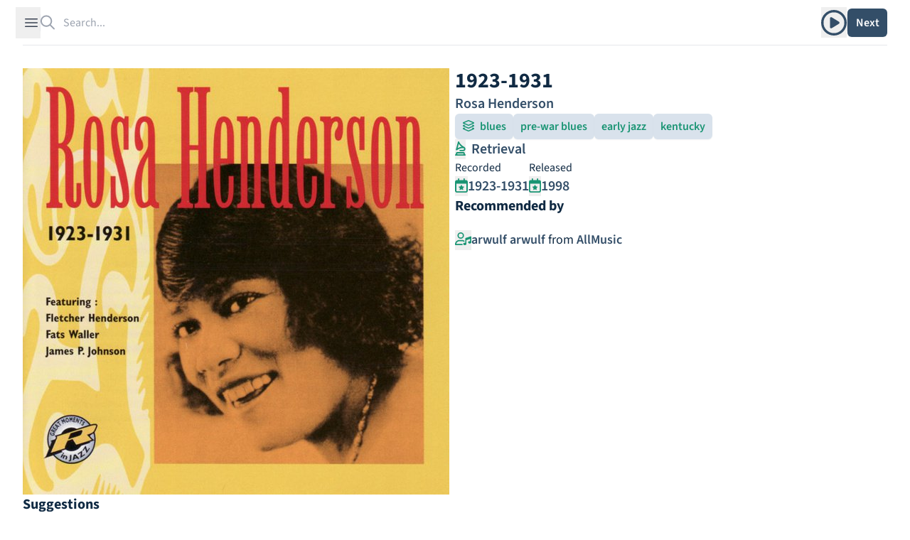

--- FILE ---
content_type: text/html; charset=utf-8
request_url: https://theshfl.com/album/19231931
body_size: 8347
content:


<!DOCTYPE html>
<html class="h-full bg-white" lang="en">

<head>
  <meta charset="UTF-8">
  <meta name="viewport" content="width=device-width, initial-scale=1.0">
  <link href="/style.css?5.07" rel="stylesheet">
  <script async type="text/javascript" src="/icons.js?5.07"></script>
  <script defer type="text/javascript" src="/script.js?5.07"></script>
  <link rel="manifest" type="application/manifest+json" href="/manifest.json">
  <script defer type="text/javascript" src="/pwacompat.min.js"></script>
  <link rel="icon" href="/favicon.ico" type="image/x-icon">
  <script defer data-domain="theshfl.com" src="https://plausible.io/js/script.js"></script>
  
  <title>
  1923-1931
</title>
  
  
  <meta property="og:site_name" content="Shfl">
  <meta property="og:url" content="https://theshfl.com/album/19231931">
  <link rel="canonical" href="https://theshfl.com/album/19231931">
  <meta property="og:type" content="website">
  <meta property="twitter:domain" content="https://theshfl.com">
  <meta property="twitter:site" content="@the_shfl">
  <meta name="twitter:card" content="summary">

  
    
    
    
      
    
  

  
    <meta property="og:title" content="1923-1931 (Rosa Henderson)">
    <meta property="twitter:title" content="1923-1931 (Rosa Henderson)">
    <meta property="og:image" content="https://images.theshfl.com/6635783339376640_600.jpg">
    <meta property="twitter:image" content="https://images.theshfl.com/6635783339376640_600.jpg">
    <meta name="description" content="Recommended by arwulf arwulf">
    <meta property="twitter:description" content="Recommended by arwulf arwulf">
    <meta property="og:description" content="Recommended by arwulf arwulf">
  

  


</head>

<body class="h-full" x-data="{ sidebarOpen: false, searchOpen: false }">

  
  <div class="fixed top-0 left-0 right-0 z-10 mx-auto max-w-7xl lg:px-8">
    <div
        class="flex h-16 items-center gap-x-4 border-b border-gray-200 bg-white px-4 shadow-sm
          sm:gap-x-6 sm:px-6 lg:px-0 lg:shadow-none">
      <button
          @click="sidebarOpen = !sidebarOpen;"
          :aria-hidden="sidebarOpen"
          type="button" class="-m-2.5 p-2.5 text-gray-700 lg">
        <span class="sr-only">Open sidebar</span>
        <svg class="h-6 w-6" fill="none" viewBox="0 0 24 24" stroke-width="1.5" stroke="currentColor">
          <path stroke-linecap="round" stroke-linejoin="round" d="M3.75 6.75h16.5M3.75 12h16.5m-16.5 5.25h16.5"/>
        </svg>
      </button>

      <!-- Separator -->
      <div class="h-6 w-px bg-gray-200 lg"></div>
      <div class="flex flex-1 gap-x-4 self-stretch lg:gap-x-6">
        
  <div class="flex flex-1" 
  x-data="{
  selected: null,
  length: 0,
  shiftPressed: false,
  tag: '',

  selectNextResult() {
  if (this.length == 0) {
  return;
  } else if (this.selected == null || this.selected == $refs.results.children.length - 1) {
  this.selected = 0;
  } else {
  this.selected++;
  }
  this.focusSelected();
  },

  selectPreviousResult() {
  if (this.length == 0) {
  return;
  } else if (this.selected == null) {
  this.selected = $refs.results.children.length - 1;
  } else if (this.selected == 0) {
  this.reset(keep_input=true);
  } else {
  this.selected--;
  }
  this.focusSelected();
  },

  focusSelected() {
  if (this.selected != null) {
  $refs.results.children[this.selected].focus();
  } else {
  $refs.input.focus();
  $refs.input.value = $refs.input.value;
  }
  },

  reset(keep_input=false) {
  $refs.results.innerHTML = '';
  this.length = 0;
  this.selected = null;
  $refs.input.value = keep_input ? $refs.input.value : '';
  searchOpen = false;
  }
  }"
 @click.outside="reset()">
    <form action="/search" class="w-full h-full relative" id="search">
      <label for="search-bar" class="sr-only">Search</label>
      <i class="fa-regular fa-magnifying-glass pointer-events-none absolute inset-y-0 left-0 h-full w-5 text-gray-400"></i>
      <input id="search-bar" placeholder="Search..."
          
             hx-get="/search"
          
             class="block border-0 py-0 pl-8 pr-0 text-gray-900 w-full h-full
                     placeholder:text-gray-400 focus:ring-0 z-20"
          
  name="q"
  autocomplete="off"
  type="search"
  x-ref="input"
  @click="reset(keep_input=true); focusSelected();"
  hx-trigger="input changed delay:250ms"
  hx-swap="outerHTML"
  hx-target="#search-bar-results"
  
  @keyup.down="selectNextResult"
  @keyup.up="selectPreviousResult"
  @keydown.shift="shiftPressed = true"
  @keyup.shift="shiftPressed = false"
  @keydown.window.escape="reset"
  @keydown.tab.prevent="
  if (shiftPressed) {
  selectPreviousResult()
  } else {
  selectNextResult()
  }
  "

>
    </form>
    <div 
  x-show="length > 0"
  x-transition
  :aria-hidden="length == 0"
  :aria-expanded="length > 0"
  role="menu"
  aria-orientation="vertical"
  @htmx:before-request="length = 0"
  @click.outside="reset"

        class="z-10 top-0 left-0 absolute max-w-7xl flex mt-20 pb-20 max-h-screen">
      
  <div id="search-bar-results"
       x-init="length = 0; searchOpen = length > 0;"
       x-trap.noscroll="length > 0 && selected != null"
       x-ref="results"
       class="relative mb-20 mx-4 ring-1 p-2 ring-inset ring-gray-300 overflow-y-auto overscroll-contain
              rounded-md bg-white shadow-lg focus:outline-none max-w-7xl flex flex-col"
      
  @keyup.down="selectNextResult"
  @keyup.up="selectPreviousResult"
  @keydown.shift="shiftPressed = true"
  @keyup.shift="shiftPressed = false"
  @keydown.window.escape="reset"
  @keydown.tab.prevent="
  if (shiftPressed) {
  selectPreviousResult()
  } else {
  selectNextResult()
  }
  "
>
    
  </div>

    </div>
  </div>

        <div class="flex items-center gap-x-4 lg:gap-x-6">
          
            
  <div x-data="{ isOpen: false }"
       x-show="!searchOpen" class="relative inline-block text-left">
    
      <button type="button" @click="isOpen = !isOpen" class="text-blue hover:text-blue-dark"
              id="menu-button" :aria-expanded="isOpen" aria-haspopup="true">
        <span class="sr-only">Play album</span>
        <i class="fa-regular fa-circle-play text-4xl mt-1"></i>
      </button>
      <div
          x-show="isOpen"
          x-transition:enter="transition ease-out duration-100"
          x-transition:enter-start="transform opacity-0 scale-95"
          x-transition:enter-end="transform opacity-100 scale-100"
          x-transition:leave="transition ease-in duration-75"
          x-transition:leave-start="transform opacity-100 scale-100"
          x-transition:leave-end="transform opacity-0 scale-95"
          @keydown.window.escape="isOpen = false" @click.outside="isOpen = false"
          class="absolute right-0 z-10 mt-2 w-56 p-2 origin-top-right rounded-md bg-white
                   shadow-lg ring-1 ring-black ring-opacity-5 focus:outline-none"
          role="menu" aria-orientation="vertical" aria-labelledby="menu-button" tabindex="-1">
        
  <div id="links-menu-contents" hx-swap-oob="innerHTML" x-cloak>
    <div role="none">
      
        <a href="https://open.spotify.com/album/5UiTc3tD9uG80c63weWVTK" target="_blank" @click="isOpen = false"
           class="px-4 pb-2 pt-3 hover:bg-blue-blurb group flex flex-row content-center rounded-md"
           role="menuitem" tabindex="-1" id="menu-item-0">
          <span>
  
    <i class="fa-brands fa-spotify text-xl text-[#1DB954]"></i>
  
</span>
          <span class="pl-2 text-blue group-hover:text-blue-dark">Spotify</span>
        </a>
      
        <a href="https://music.apple.com/us/album/rosa-henderson-1923-1931/270378688" target="_blank" @click="isOpen = false"
           class="px-4 pb-2 pt-3 hover:bg-blue-blurb group flex flex-row content-center rounded-md"
           role="menuitem" tabindex="-1" id="menu-item-1">
          <span>
  
    <i class="fa-brands fa-apple text-xl"></i>
  
</span>
          <span class="pl-2 text-blue group-hover:text-blue-dark">Apple</span>
        </a>
      
    </div>
    <div role="none">
      
        <a href="https://www.discogs.com/release/11223974" target="_blank" @click="isOpen = false"
           class="px-4 pb-2 pt-3 hover:bg-blue-blurb group flex flex-row content-center rounded-md"
           role="menuitem" tabindex="-1"
           id="menu-item-0">
          <span class="text-blue group-hover:text-blue-dark">Discogs</span>
        </a>
      
        <a href="https://www.allmusic.com/album/MW0000606258" target="_blank" @click="isOpen = false"
           class="px-4 pb-2 pt-3 hover:bg-blue-blurb group flex flex-row content-center rounded-md"
           role="menuitem" tabindex="-1"
           id="menu-item-1">
          <span class="text-blue group-hover:text-blue-dark">AllMusic</span>
        </a>
      
        <a href="https://rateyourmusic.com/release/comp/rosa-henderson/1923-1931/" target="_blank" @click="isOpen = false"
           class="px-4 pb-2 pt-3 hover:bg-blue-blurb group flex flex-row content-center rounded-md"
           role="menuitem" tabindex="-1"
           id="menu-item-2">
          <span class="text-blue group-hover:text-blue-dark">RYM</span>
        </a>
      
    </div>
  </div>

      </div>
    
  </div>

          
          <div x-show="!searchOpen" class="flex items-center gap-x-4 lg:gap-x-6 ">
            <div class="hidden lg:block lg:h-6 lg:w-px lg:bg-gray-200" aria-hidden="true"></div>
            
              
  <div class="relative" x-data='{ clicked: false }'>
    <button type="button" hx-get="/next-album" hx-target="#page" hx-swap="outerHTML"
            hx-trigger="click queue:none" @htmx:before-request="clicked=true" @htmx:after-request="clicked=false"
            class="rounded-md bg-blue hover:bg-teal-light text-white w-14 h-10 shadow-sm flex justify-center items-center">
      <span x-show="!clicked" class="font-semibold">Next</span>
      <span x-show="clicked">
  <svg xmlns="http://www.w3.org/2000/svg" width="1em" height="1em" viewBox="0 0 24 24">
    <circle cx="4" cy="12" r="3" fill="currentColor">
      <animate id="svgSpinners3DotsBounce0" attributeName="cy" begin="0;svgSpinners3DotsBounce1.end+0.25s"
               calcMode="spline" dur="0.6s" keySplines=".33,.66,.66,1;.33,0,.66,.33" values="12;6;12"/>
    </circle>
    <circle cx="12" cy="12" r="3" fill="currentColor">
      <animate attributeName="cy" begin="svgSpinners3DotsBounce0.begin+0.1s"
               calcMode="spline" dur="0.6s" keySplines=".33,.66,.66,1;.33,0,.66,.33" values="12;6;12"/>
    </circle>
    <circle cx="20" cy="12" r="3" fill="currentColor">
      <animate id="svgSpinners3DotsBounce1" attributeName="cy" begin="svgSpinners3DotsBounce0.begin+0.2s"
               calcMode="spline" dur="0.6s" keySplines=".33,.66,.66,1;.33,0,.66,.33" values="12;6;12"/>
    </circle>
  </svg>
</span>
    </button>
  </div>

            
          </div>
          
  <div id="search-button" x-show="searchOpen" x-cloak>
    <button type="button" @click="document.getElementById('search').submit()"
            class="rounded-md bg-blue hover:bg-teal-light text-white px-2.5 py-1.5 font-semibold shadow-sm">
      Search
    </button>
  </div>

        </div>
      </div>
    </div>
  </div>

  
  <div
      x-show="sidebarOpen" x-cloak
      @keydown.window.escape="sidebarOpen = false;"
      x-description="Off-canvas menu, show/hide based on off-canvas menu state."
      class="relative z-50"
      role="dialog"
      aria-modal="true">
    <!-- Off-canvas menu backdrop, show/hide based on off-canvas menu state. -->
    <div
        x-show="sidebarOpen" x-cloak
        x-description="Off-canvas menu backdrop, show/hide based on off-canvas menu state."
        x-transition:enter="transition-opacity ease-linear duration-300"
        x-transition:enter-start="opacity-0"
        x-transition:enter-end="opacity-100"
        x-transition:leave="transition-opacity ease-linear duration-300"
        x-transition:leave-start="opacity-100"
        x-transition:leave-end="opacity-0"
        class="fixed inset-0 bg-gray-900/80"></div>

    <div class="fixed inset-0 flex">
      <!-- Off-canvas menu, show/hide based on off-canvas menu state. -->
      <div
          x-show="sidebarOpen" x-cloak
          x-description="Off-canvas menu, show/hide based on off-canvas menu state."
          @click.away="sidebarOpen = false;"
          x-transition:enter="transition ease-in-out duration-300 transform"
          x-transition:enter-start="-translate-x-full"
          x-transition:enter-end="translate-x-0"
          x-transition:leave="transition ease-in-out duration-300 transform"
          x-transition:leave-start="-translate-x-0"
          x-transition:leave-end="-translate-x-full"
          class="relative mr-16 flex w-full max-w-xs flex-1">
        <!-- Close button, show/hide based on off-canvas menu state. -->
        <div
            x-show="sidebarOpen" x-cloak
            x-description="Close button, show/hide based on off-canvas menu state."
            @click="sidebarOpen = false;"
            x-transition:enter="ease-in-out duration-300"
            x-transition:enter-start="opacity-0"
            x-transition:enter-end="opacity-100"
            x-transition:leave="ease-in-out duration-300"
            x-transition:leave-start="opacity-100"
            x-transition:leave-end="opacity-0"
            class="absolute left-full top-0 flex w-16 justify-center pt-5">
          <button type="button" class="-m-2.5 p-2.5">
            <span class="sr-only">Close sidebar</span>
            <svg class="h-6 w-6 text-white" fill="none" viewBox="0 0 24 24" stroke-width="1.5" stroke="currentColor"
                 aria-hidden="true">
              <path stroke-linecap="round" stroke-linejoin="round" d="M6 18L18 6M6 6l12 12"/>
            </svg>
          </button>
        </div>
        
  <div class="flex grow flex-col gap-4 overflow-y-auto bg-white py-6 overflow-x-hidden">
    <div class="h-16">
      <a href="/"><img class="h-12 w-auto px-6" src="/images/logo_with_wordmark.png" alt="Shfl" loading="lazy"></a>
    </div>
    <nav class="flex flex-1 flex-col">
      <ul role="list" class="flex flex-1 flex-col gap-y-6">
        <li>
          <ul role="list" class="-mx-2 space-y-2 px-6">
            <li>
              <a href="/guides"
                 class="flex gap-x-3 rounded-md p-2 font-semibold text-blue hover:text-blue-dark hover:bg-blue-blurb">
                <span class="text-xl">
  
    <i class="fa-solid fa-list-music text-inherit"></i>
  
</span>
                <span class="text-xl">Guides</span>
              </a>
            </li>
            <li>
              <a href="/collections"
                 class="flex gap-x-3 rounded-md p-2 font-semibold text-blue hover:text-blue-dark hover:bg-blue-blurb">
                <span class="text-xl">
  
    <i class="fa-solid fa-album-collection text-inherit"></i>
  
</span>
                <span class="text-xl">Collections</span>
              </a>
            </li>
            <li>
              <a href="/best-of"
                 class="flex gap-x-3 rounded-md p-2 font-semibold text-blue hover:text-blue-dark hover:bg-blue-blurb">
                <span class="text-xl">
  
    <i class="fa-solid fa-star text-inherit"></i>
  
</span>
                <span class="text-xl">Best Of</span>
              </a>
            </li>
            
          </ul>
        </li>
        
  <li id="filter-buttons" class="hidden" hx-swap-oob="true"></li>

        
  <li id="filter-list" class="hidden" hx-swap-oob="true">
    <div class="text-blue-dark px-6" id="filters-wrapper">
      <div class="flex flex-row flex-wrap justify-between gap-3">
        <h1 class="text-2xl font-bold text-blue">Active Filters</h1>
        <div x-data='{ add: true, adding: false }'>
          
          <button type="button" hx-vals='{"clear": true}'
                  hx-get="/sample"
                  class="text-xl text-blue hover:text-red-600">
            <i class="fa-solid fa-trash"></i>
          </button>
        </div>

      </div>
      <div class="flex flex-col gap-3 mt-2">
        
      </div>
    </div>
  </li>

        
          <li>
            <div class="mx-4 p-2 rounded-md hover:bg-blue-blurb">
              <a href="/login?next=/album/19231931" class="text-blue group">
                <span class="font-bold text-2xl group-hover:underline group-hover:text-blue-dark
                             decoration-blue-dark decoration-2">
                  Sign in to Shfl
                </span>
                <p class="mt-1 italic text-lg">Sign in to save albums, filter settings, and recommenders.</p>
              </a>
            </div>
          </li>
        
        <li class="mt-auto">
          <hr class="text-blue-dark">
          


<div class="flex flex-row text-2xl pt-4 pb-3 px-6 gap-4" id="share_links" hx-swap-oob="true">
  <a href="https://www.facebook.com/sharer/sharer.php?u=https%3A//theshfl.com/album/19231931" target="_blank">
    <i class="fa-brands fa-facebook text-[#4267b2]"></i>
  </a>
  <a href="https://twitter.com/intent/tweet?url=https%3A//theshfl.com/album/19231931" target="_blank">
    <i class="fa-brands fa-twitter text-[#1da1f2]"></i>
  </a>
  <a href="mailto:?body=https%3A//theshfl.com/album/19231931" target="_blank">
    <i class="fa-regular fa-envelope"></i>
  </a>
  <button x-data="{ share: false }" x-init="share = navigator.share ? true : false" x-show="share"
          @click="navigator.share({url: '/album/19231931'})">
    <i class="fa-regular fa-share-nodes"></i>
  </button>
</div>

          <hr class="text-blue-dark">
        </li>
        <li>
          <div class="flex flex-col gap-2 px-4">
            <a href="/"
               class="flex gap-x-3 p-2 rounded-md font-semibold text-blue hover:text-blue-dark hover:bg-blue-blurb">
              <span class="text-xl"><i class="fa-solid fa-home"></i></span>
              <span class="text-lg">Home</span>
            </a>
            <a href="https://news.theshfl.com"
               class="flex gap-x-3 p-2 rounded-md font-semibold text-blue hover:text-blue-dark hover:bg-blue-blurb">
              <span class="text-xl"><i class="fa-solid fa-newspaper"></i></span>
              <span class="text-lg">Newsletter</span>
            </a>
            <a href="/about-shfl"
               class="flex gap-x-3 p-2 rounded-md font-semibold text-blue hover:text-blue-dark hover:bg-blue-blurb">
              <span class="text-xl"><i class="fa-solid fa-circle-info"></i></span>
              <span class="text-lg">About Shfl</span>
            </a>
          </div>
        </li>

      </ul>
    </nav>
  </div>

      </div>
    </div>
  </div>



<main>
  <div class="mx-auto max-w-7xl px-4 pt-20 sm:px-6 sm:pt-24 lg:px-8 pb-20 fade-out">
    
  
  
  
  <div id="page" class="flex flex-col gap-5 md:gap-6">
    <div class="flex lg:flex-row flex-col gap-5 md:gap-6">
      <div class="lg:basis-1/2">
        
  
    <picture>
      <source media="(max-width: 600px)" srcset="https://images.theshfl.com/6635783339376640_600.webp" type="image/webp">
      <source media="(max-width: 300px)" srcset="https://images.theshfl.com/6635783339376640_300.webp" type="image/webp">
      <source media="(max-width: 600px)" srcset="https://images.theshfl.com/6635783339376640_600.jpg" type="image/jpeg">
      <source media="(max-width: 300px)" srcset="https://images.theshfl.com/6635783339376640_300.jpg" type="image/jpeg">
      <img alt="1923-1931 cover"
           width="600" height="600" loading="eager"
           srcset="https://images.theshfl.com/6635783339376640_600.jpg 600w, https://images.theshfl.com/6635783339376640_300.jpg 300w"
           sizes="(max-width: 600px) 600px, (max-width: 300px) 300px"
           src="https://images.theshfl.com/6635783339376640_600.jpg">
    </picture>
  

        
      </div>
      <div class="flex flex-col gap-5 md:gap-6 lg:basis-1/2">
        
  <div class="flex flex-col gap-3 md:gap-4">
    <div id="album-title">
      
        <h1 class="text-2xl lg:text-3xl font-bold text-blue-dark">1923-1931</h1>
      
    </div>
    
  <div>
    <p class="text-blue text-xl font-semibold">
      
        <a class="hover:text-blue-dark hover:underline decoration-blue-dark"
           href="/artist/Rosa-Henderson">Rosa Henderson</a>
      
    </p>
  </div>

  

  </div>

  <div class="flex flex-row flex-wrap gap-3 md:gap-4">
    
      

<button type="button" 
hx-vals='{"categories": "5665492378583040"}' aria-label="add blues to filters"

 x-data='{ clicked: false }'
        class="rounded-md px-2.5 py-1.5 font-semibold shadow-sm
          text-teal-light bg-blue-button hover:bg-blue-light hover:text-teal-dark
          "
        hx-get="/next-album" hx-target="#page" hx-swap="outerHTML" hx-trigger="click queue:none"
        ><span class="pr-1">
  
    <i class="fa-regular fa-layer-group text-inherit"></i>
  
</span>
  
  <span>blues</span>
</button>

    
    
      

<button type="button" 
hx-vals='{"genres": "5177830651723776"}' aria-label="add pre-war blues to filters"

 x-data='{ clicked: false }'
        class="rounded-md px-2.5 py-1.5 font-semibold shadow-sm
          text-teal-light bg-blue-button hover:bg-blue-light hover:text-teal-dark
          "
        hx-get="/next-album" hx-target="#page" hx-swap="outerHTML" hx-trigger="click queue:none"
        >
  <span>pre-war blues</span>
</button>

    
      

<button type="button" 
hx-vals='{"genres": "4844350701043712"}' aria-label="add early jazz to filters"

 x-data='{ clicked: false }'
        class="rounded-md px-2.5 py-1.5 font-semibold shadow-sm
          text-teal-light bg-blue-button hover:bg-blue-light hover:text-teal-dark
          "
        hx-get="/next-album" hx-target="#page" hx-swap="outerHTML" hx-trigger="click queue:none"
        >
  <span>early jazz</span>
</button>

    
      

<button type="button" 
hx-vals='{"genres": "5728494012334080"}' aria-label="add kentucky to filters"

 x-data='{ clicked: false }'
        class="rounded-md px-2.5 py-1.5 font-semibold shadow-sm
          text-teal-light bg-blue-button hover:bg-blue-light hover:text-teal-dark
          "
        hx-get="/next-album" hx-target="#page" hx-swap="outerHTML" hx-trigger="click queue:none"
        >
  <span>kentucky</span>
</button>

    
  </div>

  
    
  <div class="flex flex-row flex-wrap gap-4">
    
      <div class="text-xl">
        <button hx-get="/next-album" hx-target="#page" hx-swap="outerHTML" hx-trigger="click queue:none"
                  hx-vals='{"labels": "6271419297300480"}'
                  aria-label="add Retrieval to filters">
            <span class="text-teal-light hover:text-teal-dark">
  
    <i class="fa-regular fa-gramophone text-inherit"></i>
  
</span>
          </button>
        
        <a href="/label/Retrieval-1" class="px-1 font-semibold text-blue hover:text-blue-dark
               hover:underline decoration-2 underline-offset-2 decoration-blue-dark">
          Retrieval
        </a>
      </div>
    
  </div>

  

  
    
  <div class="flex flex-row gap-8">
    
      <div>
        
  <div>
    <span class="text-blue-dark bg-white pr-1">Recorded</span>
  </div>

        <div class="text-xl flex flex-row gap-2">
          
            <button hx-get="/next-album" hx-target="#page" hx-swap="outerHTML" hx-trigger="click queue:none"
                    aria-label="add recorded date to filters"
                    hx-vals='{"years": "[1923, 1931]"}'>
              <span class="text-teal-light hover:text-teal-dark">
  
    <i class="fa-regular fa-calendar-star text-inherit"></i>
  
</span>
            </button>
          
          <div class="font-semibold text-blue">
            
              <span>1923-1931</span>
            
          </div>
        </div>
      </div>
    
    
      <div>
        
  <div>
    <span class="text-blue-dark bg-white pr-1">Released</span>
  </div>

        <div class="text-xl flex flex-row gap-2">
          <button hx-get="/next-album" hx-target="#page" hx-swap="outerHTML" hx-trigger="click queue:none"
                    aria-label="add release date to filters"
                    hx-vals='{"years": "1998"}'>
              <span class="text-teal-light hover:text-teal-dark">
  
    <i class="fa-regular fa-calendar-star text-inherit"></i>
  
</span>
            </button><div class="font-semibold text-blue">
            <a href="/year/1998"
               class="hover:text-blue-dark hover:underline decoration-blue-dark">
              1998
            </a>
          </div>
        </div>
      </div>
    
  </div>

  

        
        
        
          <div>
  <div class="relative">
    <div class="absolute inset-0 flex items-center" aria-hidden="true">
      <div class="w-full border-t border-blue-dark"></div>
    </div>
    <div class="relative flex justify-start">
      <h1 class="font-bold text-xl text-blue-dark bg-white pr-2">Recommended by</h1>
    </div>
  </div>

  <ul class="mt-4">
    
      <li class="py-1 text-lg flex items-start gap-3">
        
          <button hx-get="/next-album" hx-target="#page" hx-swap="outerHTML" hx-trigger="click queue:none"
                  aria-label="add recommender arwulf arwulf to filters"
                  hx-vals='{"recommenders": "4695199153651712"}'>
            <span class="text-teal-light hover:text-teal-dark">
  
    <i class="fa-regular fa-user-music text-inherit"></i>
  
</span>
          </button><div>
          
            <a href="/recommender/arwulf-arwulf" 
  class="font-semibold text-blue hover:text-blue-dark hover:underline decoration-1 underline-offset-2
  decoration-blue-dark"
>arwulf arwulf</a>
          
          <span class="text-blue-dark"> from </span>
          
            <a href='https://www.allmusic.com/album/MW0000606258' 
  class="font-semibold text-blue hover:text-blue-dark hover:underline decoration-1 underline-offset-2
  decoration-blue-dark"
 target="_blank">AllMusic</a>
          
        </div>
      </li>
    
  </ul>
</div>
        
      </div>
    </div>
    
      
      
        <div>
  <div class="relative" data-nosnippet>
    <div class="absolute inset-0 flex items-center" aria-hidden="true">
      <div class="w-full border-t border-blue-dark"></div>
    </div>
    <div class="relative flex justify-start">
      <span class="font-bold text-xl text-blue-dark bg-white pr-2">Suggestions</span>
    </div>
  </div>

  
    <div class="grid content-between lg:grid-cols-4 md:grid-cols-3 grid-cols-2 mt-6 gap-4">
      



  <div class="album-cover" >
    <a href="/album/A-Time-to-Relax" class="cursor-pointer">
      
        
  
    <picture>
      <source media="(max-width: 600px)" srcset="https://images.theshfl.com/6156332583354368_600.webp" type="image/webp">
      <source media="(max-width: 300px)" srcset="https://images.theshfl.com/6156332583354368_300.webp" type="image/webp">
      <source media="(max-width: 600px)" srcset="https://images.theshfl.com/6156332583354368_600.jpg" type="image/jpeg">
      <source media="(max-width: 300px)" srcset="https://images.theshfl.com/6156332583354368_300.jpg" type="image/jpeg">
      <img alt="A Time to Relax cover"
           width="600" height="600" loading="eager"
           srcset="https://images.theshfl.com/6156332583354368_600.jpg 600w, https://images.theshfl.com/6156332583354368_300.jpg 300w"
           sizes="(max-width: 600px) 600px, (max-width: 300px) 300px"
           src="https://images.theshfl.com/6156332583354368_600.jpg">
    </picture>
  

      
    </a>
    
      <div class="bg-blue-button p-3 max-w-[300px]">
        
  <a href="/album/A-Time-to-Relax" class="text-blue hover:underline decoration-blue-dark hover:text-blue-dark">
    <h3 class="font-semibold line-clamp-1">A Time to Relax</h3>
  </a>
  <i class="line-clamp-1">Gene Austin</i>

      </div>
    
  </div>

  <div class="album-cover" >
    <a href="/album/Mystery-Man-of-Jazz" class="cursor-pointer">
      
        
  
    <picture>
      <source media="(max-width: 600px)" srcset="https://images.theshfl.com/5694378047700992_600.webp" type="image/webp">
      <source media="(max-width: 300px)" srcset="https://images.theshfl.com/5694378047700992_300.webp" type="image/webp">
      <source media="(max-width: 600px)" srcset="https://images.theshfl.com/5694378047700992_600.jpg" type="image/jpeg">
      <source media="(max-width: 300px)" srcset="https://images.theshfl.com/5694378047700992_300.jpg" type="image/jpeg">
      <img alt="Jimmy O&#39; Bryant: Mystery Man of Jazz cover"
           width="600" height="600" loading="eager"
           srcset="https://images.theshfl.com/5694378047700992_600.jpg 600w, https://images.theshfl.com/5694378047700992_300.jpg 300w"
           sizes="(max-width: 600px) 600px, (max-width: 300px) 300px"
           src="https://images.theshfl.com/5694378047700992_600.jpg">
    </picture>
  

      
    </a>
    
      <div class="bg-blue-button p-3 max-w-[300px]">
        
  <a href="/album/Mystery-Man-of-Jazz" class="text-blue hover:underline decoration-blue-dark hover:text-blue-dark">
    <h3 class="font-semibold line-clamp-1">Jimmy O' Bryant: Mystery Man of Jazz</h3>
  </a>
  <i class="line-clamp-1">Jimmy O'Bryant</i>

      </div>
    
  </div>

  <div class="album-cover" >
    <a href="/album/Pace-Jubilee-Singers-Vol-1" class="cursor-pointer">
      
        
  
    <picture>
      <source media="(max-width: 600px)" srcset="https://images.theshfl.com/5209822161010688_600.webp" type="image/webp">
      <source media="(max-width: 300px)" srcset="https://images.theshfl.com/5209822161010688_300.webp" type="image/webp">
      <source media="(max-width: 600px)" srcset="https://images.theshfl.com/5209822161010688_600.jpg" type="image/jpeg">
      <source media="(max-width: 300px)" srcset="https://images.theshfl.com/5209822161010688_300.jpg" type="image/jpeg">
      <img alt="Pace Jubilee Singers, Vol. 1 cover"
           width="600" height="600" loading="eager"
           srcset="https://images.theshfl.com/5209822161010688_600.jpg 600w, https://images.theshfl.com/5209822161010688_300.jpg 300w"
           sizes="(max-width: 600px) 600px, (max-width: 300px) 300px"
           src="https://images.theshfl.com/5209822161010688_600.jpg">
    </picture>
  

      
    </a>
    
      <div class="bg-blue-button p-3 max-w-[300px]">
        
  <a href="/album/Pace-Jubilee-Singers-Vol-1" class="text-blue hover:underline decoration-blue-dark hover:text-blue-dark">
    <h3 class="font-semibold line-clamp-1">Pace Jubilee Singers, Vol. 1</h3>
  </a>
  <i class="line-clamp-1">Pace Jubilee Singers</i>

      </div>
    
  </div>

  <div class="album-cover" >
    <a href="/album/Big-Charlie-Thomas-19251927" class="cursor-pointer">
      
        
  
    <picture>
      <source media="(max-width: 600px)" srcset="https://images.theshfl.com/4866224198516736_600.webp" type="image/webp">
      <source media="(max-width: 300px)" srcset="https://images.theshfl.com/4866224198516736_300.webp" type="image/webp">
      <source media="(max-width: 600px)" srcset="https://images.theshfl.com/4866224198516736_600.jpg" type="image/jpeg">
      <source media="(max-width: 300px)" srcset="https://images.theshfl.com/4866224198516736_300.jpg" type="image/jpeg">
      <img alt="Big Charlie Thomas (1925-1927) cover"
           width="600" height="600" loading="eager"
           srcset="https://images.theshfl.com/4866224198516736_600.jpg 600w, https://images.theshfl.com/4866224198516736_300.jpg 300w"
           sizes="(max-width: 600px) 600px, (max-width: 300px) 300px"
           src="https://images.theshfl.com/4866224198516736_600.jpg">
    </picture>
  

      
    </a>
    
      <div class="bg-blue-button p-3 max-w-[300px]">
        
  <a href="/album/Big-Charlie-Thomas-19251927" class="text-blue hover:underline decoration-blue-dark hover:text-blue-dark">
    <h3 class="font-semibold line-clamp-1">Big Charlie Thomas (1925-1927)</h3>
  </a>
  <i class="line-clamp-1">Big Charlie Thomas</i>

      </div>
    
  </div>

  <div class="album-cover" >
    <a href="/album/19251928" class="cursor-pointer">
      
        
  
    <picture>
      <source media="(max-width: 600px)" srcset="https://images.theshfl.com/6297140804452352_600.webp" type="image/webp">
      <source media="(max-width: 300px)" srcset="https://images.theshfl.com/6297140804452352_300.webp" type="image/webp">
      <source media="(max-width: 600px)" srcset="https://images.theshfl.com/6297140804452352_600.jpg" type="image/jpeg">
      <source media="(max-width: 300px)" srcset="https://images.theshfl.com/6297140804452352_300.jpg" type="image/jpeg">
      <img alt="1925-1928 cover"
           width="600" height="600" loading="eager"
           srcset="https://images.theshfl.com/6297140804452352_600.jpg 600w, https://images.theshfl.com/6297140804452352_300.jpg 300w"
           sizes="(max-width: 600px) 600px, (max-width: 300px) 300px"
           src="https://images.theshfl.com/6297140804452352_600.jpg">
    </picture>
  

      
    </a>
    
      <div class="bg-blue-button p-3 max-w-[300px]">
        
  <a href="/album/19251928" class="text-blue hover:underline decoration-blue-dark hover:text-blue-dark">
    <h3 class="font-semibold line-clamp-1">1925-1928</h3>
  </a>
  <i class="line-clamp-1">California Ramblers</i>

      </div>
    
  </div>

  <div class="album-cover" >
    <a href="/album/Birth-of-the-Hot" class="cursor-pointer">
      
        
  
    <picture>
      <source media="(max-width: 600px)" srcset="https://images.theshfl.com/5717146780827648_600.webp" type="image/webp">
      <source media="(max-width: 300px)" srcset="https://images.theshfl.com/5717146780827648_300.webp" type="image/webp">
      <source media="(max-width: 600px)" srcset="https://images.theshfl.com/5717146780827648_600.jpg" type="image/jpeg">
      <source media="(max-width: 300px)" srcset="https://images.theshfl.com/5717146780827648_300.jpg" type="image/jpeg">
      <img alt="Birth of the Hot cover"
           width="600" height="600" loading="eager"
           srcset="https://images.theshfl.com/5717146780827648_600.jpg 600w, https://images.theshfl.com/5717146780827648_300.jpg 300w"
           sizes="(max-width: 600px) 600px, (max-width: 300px) 300px"
           src="https://images.theshfl.com/5717146780827648_600.jpg">
    </picture>
  

      
    </a>
    
      <div class="bg-blue-button p-3 max-w-[300px]">
        
  <a href="/album/Birth-of-the-Hot" class="text-blue hover:underline decoration-blue-dark hover:text-blue-dark">
    <h3 class="font-semibold line-clamp-1">Birth of the Hot</h3>
  </a>
  <i class="line-clamp-1">Jelly Roll Morton</i>

      </div>
    
  </div>

  <div class="album-cover" >
    <a href="/album/PreVictors-The-Complete-Set-19251927" class="cursor-pointer">
      
        
  
    <picture>
      <source media="(max-width: 600px)" srcset="https://images.theshfl.com/6654621300817920_600.webp" type="image/webp">
      <source media="(max-width: 300px)" srcset="https://images.theshfl.com/6654621300817920_300.webp" type="image/webp">
      <source media="(max-width: 600px)" srcset="https://images.theshfl.com/6654621300817920_600.jpg" type="image/jpeg">
      <source media="(max-width: 300px)" srcset="https://images.theshfl.com/6654621300817920_300.jpg" type="image/jpeg">
      <img alt="Pre-Victors: The Complete Set 1925-1927 cover"
           width="600" height="600" loading="eager"
           srcset="https://images.theshfl.com/6654621300817920_600.jpg 600w, https://images.theshfl.com/6654621300817920_300.jpg 300w"
           sizes="(max-width: 600px) 600px, (max-width: 300px) 300px"
           src="https://images.theshfl.com/6654621300817920_600.jpg">
    </picture>
  

      
    </a>
    
      <div class="bg-blue-button p-3 max-w-[300px]">
        
  <a href="/album/PreVictors-The-Complete-Set-19251927" class="text-blue hover:underline decoration-blue-dark hover:text-blue-dark">
    <h3 class="font-semibold line-clamp-1">Pre-Victors: The Complete Set 1925-1927</h3>
  </a>
  <i class="line-clamp-1">Fess Williams</i>

      </div>
    
  </div>

  <div class="album-cover" >
    <a href="/album/Lion-Roars-His-Greatest-193444" class="cursor-pointer">
      
        
  
    <picture>
      <source media="(max-width: 600px)" srcset="https://images.theshfl.com/Lion-Roars--His-Greatest-1934-44_600.webp" type="image/webp">
      <source media="(max-width: 300px)" srcset="https://images.theshfl.com/Lion-Roars--His-Greatest-1934-44_300.webp" type="image/webp">
      <source media="(max-width: 600px)" srcset="https://images.theshfl.com/Lion-Roars--His-Greatest-1934-44_600.jpg" type="image/jpeg">
      <source media="(max-width: 300px)" srcset="https://images.theshfl.com/Lion-Roars--His-Greatest-1934-44_300.jpg" type="image/jpeg">
      <img alt="Lion Roars: His Greatest 1934-44 cover"
           width="600" height="600" loading="eager"
           srcset="https://images.theshfl.com/Lion-Roars--His-Greatest-1934-44_600.jpg 600w, https://images.theshfl.com/Lion-Roars--His-Greatest-1934-44_300.jpg 300w"
           sizes="(max-width: 600px) 600px, (max-width: 300px) 300px"
           src="https://images.theshfl.com/Lion-Roars--His-Greatest-1934-44_600.jpg">
    </picture>
  

      
    </a>
    
      <div class="bg-blue-button p-3 max-w-[300px]">
        
  <a href="/album/Lion-Roars-His-Greatest-193444" class="text-blue hover:underline decoration-blue-dark hover:text-blue-dark">
    <h3 class="font-semibold line-clamp-1">Lion Roars: His Greatest 1934-44</h3>
  </a>
  <i class="line-clamp-1">Willie "The Lion" Smith</i>

      </div>
    
  </div>

  <div class="album-cover" >
    <a href="/album/The-Creators-of-Jazz" class="cursor-pointer">
      
        
  
    <picture>
      <source media="(max-width: 600px)" srcset="https://images.theshfl.com/4504493261586432_600.webp" type="image/webp">
      <source media="(max-width: 300px)" srcset="https://images.theshfl.com/4504493261586432_300.webp" type="image/webp">
      <source media="(max-width: 600px)" srcset="https://images.theshfl.com/4504493261586432_600.jpg" type="image/jpeg">
      <source media="(max-width: 300px)" srcset="https://images.theshfl.com/4504493261586432_300.jpg" type="image/jpeg">
      <img alt="The Creators of Jazz cover"
           width="600" height="600" loading="eager"
           srcset="https://images.theshfl.com/4504493261586432_600.jpg 600w, https://images.theshfl.com/4504493261586432_300.jpg 300w"
           sizes="(max-width: 600px) 600px, (max-width: 300px) 300px"
           src="https://images.theshfl.com/4504493261586432_600.jpg">
    </picture>
  

      
    </a>
    
      <div class="bg-blue-button p-3 max-w-[300px]">
        
  <a href="/album/The-Creators-of-Jazz" class="text-blue hover:underline decoration-blue-dark hover:text-blue-dark">
    <h3 class="font-semibold line-clamp-1">The Creators of Jazz</h3>
  </a>
  <i class="line-clamp-1">Original Dixieland Jazz Band</i>

      </div>
    
  </div>

  <div class="album-cover" >
    <a href="/album/Soul-Call" class="cursor-pointer">
      
        
  
    <picture>
      <source media="(max-width: 600px)" srcset="https://images.theshfl.com/Soul-Call_v4_600.webp" type="image/webp">
      <source media="(max-width: 300px)" srcset="https://images.theshfl.com/Soul-Call_v4_300.webp" type="image/webp">
      <source media="(max-width: 600px)" srcset="https://images.theshfl.com/Soul-Call_v4_600.jpg" type="image/jpeg">
      <source media="(max-width: 300px)" srcset="https://images.theshfl.com/Soul-Call_v4_300.jpg" type="image/jpeg">
      <img alt="Soul Call cover"
           width="600" height="600" loading="lazy"
           srcset="https://images.theshfl.com/Soul-Call_v4_600.jpg 600w, https://images.theshfl.com/Soul-Call_v4_300.jpg 300w"
           sizes="(max-width: 600px) 600px, (max-width: 300px) 300px"
           src="https://images.theshfl.com/Soul-Call_v4_600.jpg">
    </picture>
  

      
    </a>
    
      <div class="bg-blue-button p-3 max-w-[300px]">
        
  <a href="/album/Soul-Call" class="text-blue hover:underline decoration-blue-dark hover:text-blue-dark">
    <h3 class="font-semibold line-clamp-1">Soul Call</h3>
  </a>
  <i class="line-clamp-1">Duke Ellington</i>

      </div>
    
  </div>

  <div class="album-cover" >
    <a href="/album/Fiddlin-Doc-Roberts-Vol-2" class="cursor-pointer">
      
        
  
    <picture>
      <source media="(max-width: 600px)" srcset="https://images.theshfl.com/Fiddlin--Doc-Roberts--Vol--2_600.webp" type="image/webp">
      <source media="(max-width: 300px)" srcset="https://images.theshfl.com/Fiddlin--Doc-Roberts--Vol--2_300.webp" type="image/webp">
      <source media="(max-width: 600px)" srcset="https://images.theshfl.com/Fiddlin--Doc-Roberts--Vol--2_600.jpg" type="image/jpeg">
      <source media="(max-width: 300px)" srcset="https://images.theshfl.com/Fiddlin--Doc-Roberts--Vol--2_300.jpg" type="image/jpeg">
      <img alt="Fiddlin’ Doc Roberts, Vol. 2 cover"
           width="600" height="600" loading="lazy"
           srcset="https://images.theshfl.com/Fiddlin--Doc-Roberts--Vol--2_600.jpg 600w, https://images.theshfl.com/Fiddlin--Doc-Roberts--Vol--2_300.jpg 300w"
           sizes="(max-width: 600px) 600px, (max-width: 300px) 300px"
           src="https://images.theshfl.com/Fiddlin--Doc-Roberts--Vol--2_600.jpg">
    </picture>
  

      
    </a>
    
      <div class="bg-blue-button p-3 max-w-[300px]">
        
  <a href="/album/Fiddlin-Doc-Roberts-Vol-2" class="text-blue hover:underline decoration-blue-dark hover:text-blue-dark">
    <h3 class="font-semibold line-clamp-1">Fiddlin’ Doc Roberts, Vol. 2</h3>
  </a>
  <i class="line-clamp-1">Fiddlin' Doc Roberts</i>

      </div>
    
  </div>

  <div class="album-cover" >
    <a href="/album/Hot-Hylton-19261930" class="cursor-pointer">
      
        
  
    <picture>
      <source media="(max-width: 600px)" srcset="https://images.theshfl.com/4542808866160640_600.webp" type="image/webp">
      <source media="(max-width: 300px)" srcset="https://images.theshfl.com/4542808866160640_300.webp" type="image/webp">
      <source media="(max-width: 600px)" srcset="https://images.theshfl.com/4542808866160640_600.jpg" type="image/jpeg">
      <source media="(max-width: 300px)" srcset="https://images.theshfl.com/4542808866160640_300.jpg" type="image/jpeg">
      <img alt="Hot Hylton 1926-1930 cover"
           width="600" height="600" loading="lazy"
           srcset="https://images.theshfl.com/4542808866160640_600.jpg 600w, https://images.theshfl.com/4542808866160640_300.jpg 300w"
           sizes="(max-width: 600px) 600px, (max-width: 300px) 300px"
           src="https://images.theshfl.com/4542808866160640_600.jpg">
    </picture>
  

      
    </a>
    
      <div class="bg-blue-button p-3 max-w-[300px]">
        
  <a href="/album/Hot-Hylton-19261930" class="text-blue hover:underline decoration-blue-dark hover:text-blue-dark">
    <h3 class="font-semibold line-clamp-1">Hot Hylton 1926-1930</h3>
  </a>
  <i class="line-clamp-1">Jack Hylton</i>

      </div>
    
  </div>


    </div>
  
</div>
      
    
  </div>


  </div>
</main>

</body>
</html>